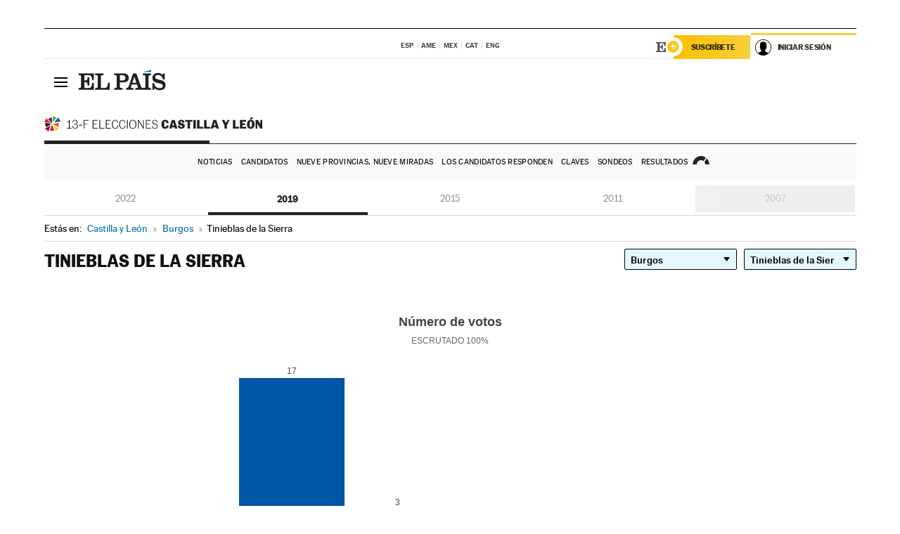

--- FILE ---
content_type: application/x-javascript;charset=utf-8
request_url: https://smetrics.elpais.com/id?d_visid_ver=5.5.0&d_fieldgroup=A&mcorgid=2387401053DB208C0A490D4C%40AdobeOrg&mid=34170361436540323738822609762380676909&ts=1770025307144
body_size: -39
content:
{"mid":"34170361436540323738822609762380676909"}

--- FILE ---
content_type: application/x-javascript
request_url: https://resultados.elpais.com/elecciones/2019/autonomicas/08/09/381.js2
body_size: -56
content:
EPETjsonElectionsCallback({"porciento_escrutado":"100","votos":{"abstenciones":{"porcentaje":"27.27","cantidad":"9"},"blancos":{"porcentaje":"0","cantidad":"0"},"nulos":{"porcentaje":"0","cantidad":"0"},"contabilizados":{"porcentaje":"72.73","cantidad":"24"}},"ts":"0","tipo_sitio":"5","convocatoria":"2019","nombre_sitio":"Tinieblas de la Sierra","resultados":{"partido":[{"votos_porciento":"70.83","votos_numero":"17","id_partido":"22","nombre":"PP"},{"votos_porciento":"12.5","votos_numero":"3","id_partido":"10","nombre":"Cs"},{"votos_porciento":"8.33","votos_numero":"2","id_partido":"26","nombre":"PSOE"},{"votos_porciento":"8.33","votos_numero":"2","id_partido":"21","nombre":"PODEMOS-EQUO"}],"numero_partidos":"4"}});